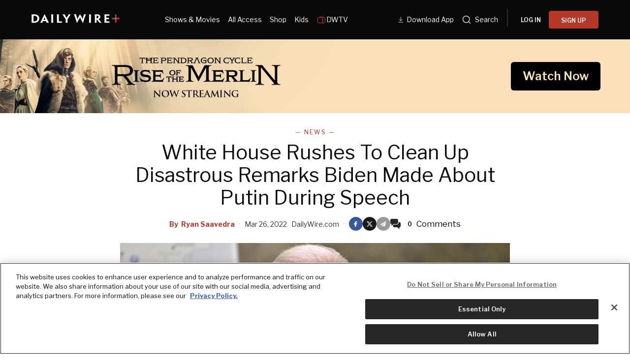

--- FILE ---
content_type: application/javascript
request_url: https://d3lcz8vpax4lo2.cloudfront.net/header-tags/a11c6a8c-ff47-49e9-93ba-5ea0e07f6f87/decc1a84-b9ae-47a9-99fa-ea9124ab0746-dmp.js
body_size: -106
content:

var insticatorHeaderCodeVersion = "STANDARD-main-2026-01-23 20:31:55";
